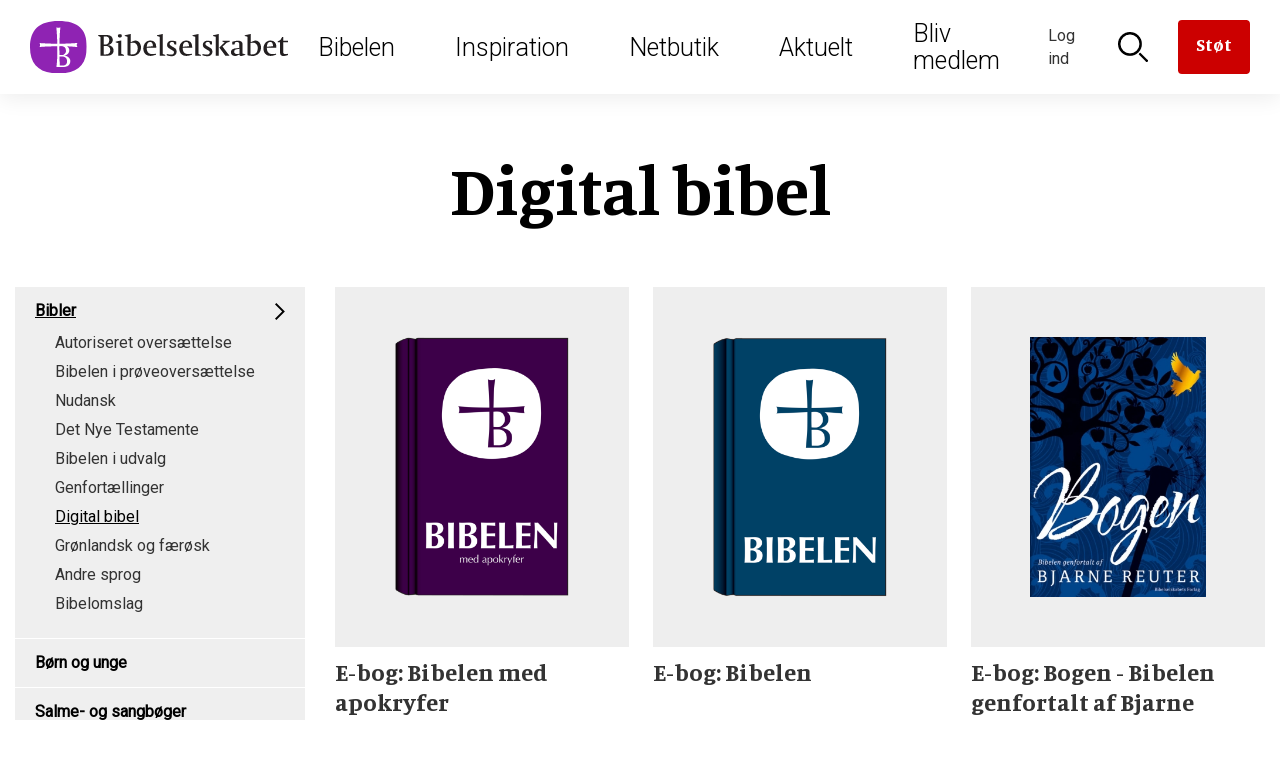

--- FILE ---
content_type: text/html; charset=UTF-8
request_url: https://bibelselskabet.dk/produkter/digital-bibel
body_size: 10519
content:
<!DOCTYPE html>
<html lang="da" dir="ltr" prefix="og: https://ogp.me/ns#">
  <head>
    <meta charset="utf-8" />
<script><!-- The initial config of Consent Mode -->
window.dataLayer = window.dataLayer || [];
function gtag() {
dataLayer.push(arguments);
}
gtag('consent', 'default', {
ad_storage: 'denied',
analytics_storage: 'denied',
wait_for_update: 500,
});
gtag('set', 'ads_data_redaction', true);
</script>
<style>
.ck-editor__editable {
  min-height: 350px;
}
</style>
<!-- Global site tag (gtag.js) - Google Analytics -->
<script async src='https://www.googletagmanager.com/gtag/js?id=UA-4002940-1'></script>
<script type='text/javascript'>
  window.dataLayer = window.dataLayer || [];
function gtag(){dataLayer.push(arguments);}
gtag('js', new Date());
gtag('config', 'UA-4002940-1');</script>
<script src="https://policy.app.cookieinformation.com/uc.js" data-culture="DA" type="text/javascript" data-gcm-enabled="false"></script>
<link rel="canonical" href="https://bibelselskabet.dk/produkter/digital-bibel" />
<meta name="Generator" content="Drupal 10 (https://www.drupal.org); Commerce 2" />
<meta name="MobileOptimized" content="width" />
<meta name="HandheldFriendly" content="true" />
<meta name="viewport" content="width=device-width, initial-scale=1.0" />
<meta name="ankiro" content="noindex, follow" />
<link rel="icon" href="/themes/custom/bibelselskabet/favicon.ico" type="image/vnd.microsoft.icon" />

    <title>Digital bibel | Bibelselskabet</title>
    <link rel="stylesheet" media="all" href="/sites/default/files/css/css_VTSIuf80zYnX6niTb7DSORxefDLimKsC5TSsFgLezUw.css?delta=0&amp;language=da&amp;theme=bibelselskabet&amp;include=eJxFjYEKwjAQQ3-otN-Us0dXva7lsqrz6x2OIYQQXgKRKmo89IDolop1gTHcDOSeBNQrNyVR9Oi6a8o-ByzijvcJ1u4NVj8aBhzFMRZeqz-Jcx1TrHLRHLhz03aePKu-mH4eW8_T9AseuDwE" />
<link rel="stylesheet" media="all" href="/sites/default/files/css/css_D20sx_8OPGOcsdqj4mnXVUsIHpGwgJac6cLtV5Gi47Y.css?delta=1&amp;language=da&amp;theme=bibelselskabet&amp;include=eJxFjYEKwjAQQ3-otN-Us0dXva7lsqrz6x2OIYQQXgKRKmo89IDolop1gTHcDOSeBNQrNyVR9Oi6a8o-ByzijvcJ1u4NVj8aBhzFMRZeqz-Jcx1TrHLRHLhz03aePKu-mH4eW8_T9AseuDwE" />
<link rel="stylesheet" media="all" href="//fonts.googleapis.com/css?family=Manuale:400,400i,700|Roboto:300,400" />
<link rel="stylesheet" media="all" href="/sites/default/files/css/css_2KuWFF6npfzphKu7iVQ4izwOr8KXoxeo4J9oIhgoKt4.css?delta=3&amp;language=da&amp;theme=bibelselskabet&amp;include=eJxFjYEKwjAQQ3-otN-Us0dXva7lsqrz6x2OIYQQXgKRKmo89IDolop1gTHcDOSeBNQrNyVR9Oi6a8o-ByzijvcJ1u4NVj8aBhzFMRZeqz-Jcx1TrHLRHLhz03aePKu-mH4eW8_T9AseuDwE" />
<link rel="stylesheet" media="print" href="/sites/default/files/css/css_1jizwKXFhTUeuNCIS61moCNykCDATtOQPT0E8sMHjpI.css?delta=4&amp;language=da&amp;theme=bibelselskabet&amp;include=eJxFjYEKwjAQQ3-otN-Us0dXva7lsqrz6x2OIYQQXgKRKmo89IDolop1gTHcDOSeBNQrNyVR9Oi6a8o-ByzijvcJ1u4NVj8aBhzFMRZeqz-Jcx1TrHLRHLhz03aePKu-mH4eW8_T9AseuDwE" />

    <script type="application/json" data-drupal-selector="drupal-settings-json">{"path":{"baseUrl":"\/","pathPrefix":"","currentPath":"taxonomy\/term\/256","currentPathIsAdmin":false,"isFront":false,"currentLanguage":"da"},"pluralDelimiter":"\u0003","suppressDeprecationErrors":true,"gtag":{"tagId":"","consentMode":false,"otherIds":[],"events":[],"additionalConfigInfo":[]},"ajaxPageState":{"libraries":"[base64]","theme":"bibelselskabet","theme_token":null},"ajaxTrustedUrl":{"form_action_p_pvdeGsVG5zNF_XLGPTvYSKCf43t8qZYSwcfZl2uzM":true},"gtm":{"tagId":null,"settings":{"data_layer":"dataLayer","include_classes":false,"allowlist_classes":"","blocklist_classes":"","include_environment":false,"environment_id":"","environment_token":""},"tagIds":["GTM-MKXGJT9"]},"commerceGoogleTagManager":{"eventsUrl":"\/commerce_google_tag_manager","dataLayerVariable":"dataLayer"},"iframeResizer":{"advanced":{"targetSelectors":"iframe","override_defaults":false,"options":{"log":false,"heightCalculationMethod":"bodyOffset","widthCalculationMethod":"scroll","autoResize":true,"bodyBackground":"","bodyMargin":"","inPageLinks":false,"interval":32,"maxHeight":-1,"maxWidth":-1,"minHeight":0,"minWidth":0,"resizeFrom":"parent","scrolling":false,"sizeHeight":true,"sizeWidth":false,"tolerance":0}}},"views":{"ajax_path":"\/views\/ajax","ajaxViews":{"views_dom_id:9264a9211b1c85b8a4ed435e37929dca99d3b4569bc3b9763a05a9866c94708e":{"view_name":"products","view_display_id":"block_2","view_args":"256\/256","view_path":"\/taxonomy\/term\/256","view_base_path":null,"view_dom_id":"9264a9211b1c85b8a4ed435e37929dca99d3b4569bc3b9763a05a9866c94708e","pager_element":0}}},"user":{"uid":0,"permissionsHash":"4769ad6735db08b83034280e484241b18bc4f2a6c74a9406ae5e481dcd6fb0f7"}}</script>
<script src="/sites/default/files/js/js_tT0gl-7NwZOgCcEa168ie7emorT1NFWN0ypNoJEjMDk.js?scope=header&amp;delta=0&amp;language=da&amp;theme=bibelselskabet&amp;include=eJx9zFsKQjEMBNANtXZJIS25MTZtIK0PXL1VEbl-CENgTmCyZNKxUjHTTKyWUUfIO4ZypFLtPBPFhl5DsdbICwGbsRJMZGjYkcnTn1_4UuJ1fvsBT3jbYwuyOTYCpyH3NS9dZrgIXQdI356NYBQ31fTS-NH41gf95Vhk"></script>
<script src="/modules/contrib/google_tag/js/gtag.js?t99qzj"></script>
<script src="/modules/contrib/google_tag/js/gtm.js?t99qzj"></script>

  </head>
      <body class="path-taxonomy path-taxonomy-term-256">
            <a href="#main-content" class="visually-hidden focusable skip-link">
        Skip to main content
      </a>
      <noscript><iframe src="https://www.googletagmanager.com/ns.html?id=GTM-MKXGJT9"
                  height="0" width="0" style="display:none;visibility:hidden"></iframe></noscript>

        <div class="dialog-off-canvas-main-canvas" data-off-canvas-main-canvas>
    <div id="page-wrapper">
      <header id="header" class="header" role="banner" aria-label="Site header">
        <div class="region region-header-first">
    <div id="block-bibelselskabet-branding" class="block block-system block-system-branding-block">
  
    
        <a href="/" rel="home" class="site-logo">
      <img src="/themes/custom/bibelselskabet/logo.svg" alt="Forside" />
    </a>
      </div>

  </div>

        <div class="region region-header-second">
    <nav role="navigation" aria-labelledby="block-mainnavigation-menu" id="block-mainnavigation" class="block block-menu navigation menu--main">
            
  <h2 class="visually-hidden" id="block-mainnavigation-menu">Main navigation</h2>
  

        
        <ul class="menu">
                                    <li class="menu-item">
                <a href="/bibelen" target="_self">Bibelen</a>
                <div class="menu-megadrop">
  <div class="menu-megadrop__inner">
    
      <div class="field field--name-field-col1 field--type-entity-reference-revisions field--label-hidden field__items">
              <div class="field__item">  <div class="paragraph paragraph--type--megadrop-menu paragraph--view-mode--default">
          
            <div class="field field--name-field-header-link field--type-link field--label-hidden field__item"><a href="/brugbibelen/bibelenonline/1_Mos/1">Bibelen Online</a></div>
      
      <ul class="field field--name-field-unlimited-links field--type-link field--label-hidden field__items">
              <li class="field__item"><a href="/brugbibelen/bibelenonline/1_Mos/1">Læs i Bibelen</a></li>
              <li class="field__item"><a href="/brugbibelen/sog-i-bibelen">Søg i Bibelen</a></li>
              <li class="field__item"><a href="http://old.bibelselskabet.dk/grobib/web/bibelen.htm">Bibelen på grønlandsk</a></li>
          </ul>
  
      </div>
</div>
              <div class="field__item">  <div class="paragraph paragraph--type--megadrop-menu paragraph--view-mode--default">
          
            <div class="field field--name-field-header-link field--type-link field--label-hidden field__item"><a href="/praediketekst">Prædiketekster</a></div>
      
      <ul class="field field--name-field-unlimited-links field--type-link field--label-hidden field__items">
              <li class="field__item"><a href="/praediketekst">Kommende prædiketekst</a></li>
              <li class="field__item"><a href="/praedikentekster-indevaerende-aar">2026</a></li>
              <li class="field__item"><a href="/praedikentekster-naeste-aar">2027</a></li>
          </ul>
  
      </div>
</div>
          </div>
  
      <div class="field field--name-field-col2 field--type-entity-reference-revisions field--label-hidden field__items">
              <div class="field__item">  <div class="paragraph paragraph--type--megadrop-menu paragraph--view-mode--default">
          
            <div class="field field--name-field-header-link field--type-link field--label-hidden field__item"><a href="/om-bibelen-menu/indhold">Om Bibelen</a></div>
      
      <ul class="field field--name-field-unlimited-links field--type-link field--label-hidden field__items">
              <li class="field__item"><a href="/om-bibelen-menu/indhold">Indhold</a></li>
              <li class="field__item"><a href="/om-bibelen-menu/tilblivelse">Tilblivelse</a></li>
              <li class="field__item"><a href="/om-bibelen-menu/oversaettelser">Oversættelser</a></li>
          </ul>
  
      </div>
</div>
              <div class="field__item">  <div class="paragraph paragraph--type--megadrop-menu paragraph--view-mode--default">
          
            <div class="field field--name-field-header-link field--type-link field--label-hidden field__item"><a href="/bibel2036">Ny autoriseret bibeloversættelse 2036</a></div>
      
      </div>
</div>
              <div class="field__item">  <div class="paragraph paragraph--type--megadrop-menu paragraph--view-mode--default">
          
            <div class="field field--name-field-header-link field--type-link field--label-hidden field__item"><a href="/bibelen2020">Bibelen 2020</a></div>
      
      <ul class="field field--name-field-unlimited-links field--type-link field--label-hidden field__items">
              <li class="field__item"><a href="/udforsk2020">Udforsk Bibelen 2020 i fællesskab</a></li>
          </ul>
  
      </div>
</div>
          </div>
  
      <div class="field field--name-field-col3 field--type-entity-reference-revisions field--label-hidden field__items">
              <div class="field__item">
      <a href="/brugbibelen/bibelenonline/1_Mos/1" title="Læs i Bibelen"  class="paragraph paragraph--type-spot paragraph--view-mode--default paragraph--type-spot--overlay">
      
            <div class="field field--name-field-image field--type-entity-reference field--label-hidden field__item"><article class="media media--type-image media--view-mode-bwcrop290x260">
  
      
            <div class="field field--name-field-image field--type-image field--label-hidden field__item">  <img loading="lazy" src="/sites/default/files/styles/bwcrop290x260/public/2017-10/Bibel%20L%C3%A6sning%201290x650.png?itok=KUAIgFLo" width="290" height="260" alt="Bibel Læsning" class="image-style-bwcrop290x260" />


</div>
      
  </article>
</div>
      
      <div class="overlay">
            <h2>
        Læs i Bibelen
    </h2>
      </div>
    </a>
  </div>
          </div>
  
      <div class="field field--name-field-col4 field--type-entity-reference-revisions field--label-hidden field__items">
              <div class="field__item">
      <a href="/brugbibelen/sog-i-bibelen" title="Søg i Bibelen"  class="paragraph paragraph--type-spot paragraph--view-mode--default paragraph--type-spot--overlay">
      
            <div class="field field--name-field-image field--type-entity-reference field--label-hidden field__item"><article class="media media--type-image media--view-mode-bwcrop290x260">
  
      
            <div class="field field--name-field-image field--type-image field--label-hidden field__item">  <img loading="lazy" src="/sites/default/files/styles/bwcrop290x260/public/2018-01/Mest%20S%C3%B8gte%202017.jpg?itok=m4-ijcXT" width="290" height="260" alt="Mest Søgte 2017" class="image-style-bwcrop290x260" />


</div>
      
  </article>
</div>
      
      <div class="overlay">
            <h2>
        Søg i Bibelen
    </h2>
      </div>
    </a>
  </div>
          </div>
    </div>
</div>
                            </li>
                                <li class="menu-item">
                <a href="/inspiration" target="_self" data-drupal-link-system-path="node/6538">Inspiration</a>
                <div class="menu-megadrop">
  <div class="menu-megadrop__inner">
    
      <div class="field field--name-field-col1 field--type-entity-reference-revisions field--label-hidden field__items">
              <div class="field__item">  <div class="paragraph paragraph--type--megadrop-menu paragraph--view-mode--default">
          
            <div class="field field--name-field-header-link field--type-link field--label-hidden field__item"><a href="/bibelens-personer">Bibelens personer</a></div>
      
      </div>
</div>
              <div class="field__item">  <div class="paragraph paragraph--type--megadrop-menu paragraph--view-mode--default">
          
            <div class="field field--name-field-header-link field--type-link field--label-hidden field__item"><a href="/bibelen-til-hojtiderne">Højtiderne</a></div>
      
      <ul class="field field--name-field-unlimited-links field--type-link field--label-hidden field__items">
              <li class="field__item"><a href="/juleaften-handler-om-jesus-fodsel">Jul</a></li>
              <li class="field__item"><a href="/pasken-er-et-drama-i-fire-akter">Påske</a></li>
              <li class="field__item"><a href="/hoejtider_liste">Se alle højtider</a></li>
          </ul>
  
      </div>
</div>
              <div class="field__item">  <div class="paragraph paragraph--type--megadrop-menu paragraph--view-mode--default">
          
            <div class="field field--name-field-header-link field--type-link field--label-hidden field__item"><a href="/bibliana">Bibliana – tidsskrift om Bibelen</a></div>
      
      </div>
</div>
              <div class="field__item">  <div class="paragraph paragraph--type--megadrop-menu paragraph--view-mode--default">
          
            <div class="field field--name-field-header-link field--type-link field--label-hidden field__item"><a href="/opskrifter">Opskrifter</a></div>
      
      </div>
</div>
              <div class="field__item">  <div class="paragraph paragraph--type--megadrop-menu paragraph--view-mode--default">
          
            <div class="field field--name-field-header-link field--type-link field--label-hidden field__item"><a href="/foredrag">Book et foredrag om Bibelen</a></div>
      
      </div>
</div>
          </div>
  
      <div class="field field--name-field-col2 field--type-entity-reference-revisions field--label-hidden field__items">
              <div class="field__item">  <div class="paragraph paragraph--type--megadrop-menu paragraph--view-mode--default">
          
            <div class="field field--name-field-header-link field--type-link field--label-hidden field__item"><a href="/brevkasse">Brevkassen</a></div>
      
      <ul class="field field--name-field-unlimited-links field--type-link field--label-hidden field__items">
              <li class="field__item"><a href="/spoerg-om-bibelen-temaer">Temaer</a></li>
              <li class="field__item"><a href="/spoerg-om-bibelen-panelet">Panelet</a></li>
          </ul>
  
      </div>
</div>
              <div class="field__item">  <div class="paragraph paragraph--type--megadrop-menu paragraph--view-mode--default">
          
            <div class="field field--name-field-header-link field--type-link field--label-hidden field__item"><a href="/undervisning">Inspiration til undervisningen</a></div>
      
      <ul class="field field--name-field-unlimited-links field--type-link field--label-hidden field__items">
              <li class="field__item"><a href="/undervisning-folkeskolen">Folkeskolen</a></li>
              <li class="field__item"><a href="/undervisning-kirke">Kirken</a></li>
          </ul>
  
      </div>
</div>
              <div class="field__item">  <div class="paragraph paragraph--type--megadrop-menu paragraph--view-mode--default">
          
            <div class="field field--name-field-header-link field--type-link field--label-hidden field__item"><a href="/bibelens-abc">Bibelens ABC</a></div>
      
      </div>
</div>
              <div class="field__item">  <div class="paragraph paragraph--type--megadrop-menu paragraph--view-mode--default">
          
            <div class="field field--name-field-header-link field--type-link field--label-hidden field__item"><a href="/jesus-lignelser">Jesus&#039; lignelser</a></div>
      
      </div>
</div>
          </div>
  
      <div class="field field--name-field-col3 field--type-entity-reference-revisions field--label-hidden field__items">
              <div class="field__item">
      <a href="/bibelens-personer" title="Bibelens personer"  class="paragraph paragraph--type-spot paragraph--view-mode--default paragraph--type-spot--overlay">
      
            <div class="field field--name-field-image field--type-entity-reference field--label-hidden field__item"><article class="media media--type-image media--view-mode-bwcrop290x260">
  
      
            <div class="field field--name-field-image field--type-image field--label-hidden field__item">  <img loading="lazy" src="/sites/default/files/styles/bwcrop290x260/public/2022-01/alexander_ivanov_-_christs_appearance_to_mary_magdalene_after_the_resurrection_-_google_art_project_crop.jpg?itok=JQI7BEXi" width="290" height="260" alt="Jesus. Maleri af Alexander Ivanov, 1835. Kilde: Wikimedia Commons." class="image-style-bwcrop290x260" />


</div>
      
  </article>
</div>
      
      <div class="overlay">
            <h2>
        Bibelens personer
    </h2>
      </div>
    </a>
  </div>
          </div>
  
      <div class="field field--name-field-col4 field--type-entity-reference-revisions field--label-hidden field__items">
              <div class="field__item">
      <a href="/bibelen-til-hojtiderne" title="Bibelen til højtiderne"  class="paragraph paragraph--type-spot paragraph--view-mode--default paragraph--type-spot--overlay">
      
            <div class="field field--name-field-image field--type-entity-reference field--label-hidden field__item"><article class="media media--type-image media--view-mode-bwcrop290x260">
  
      
            <div class="field field--name-field-image field--type-image field--label-hidden field__item">  <img loading="lazy" src="/sites/default/files/styles/bwcrop290x260/public/2017-11/Kors%20H%C3%A5ndhjerte.jpg?itok=IVbsp6hq" width="290" height="260" alt="Kors Håndhjerte" class="image-style-bwcrop290x260" />


</div>
      
  </article>
</div>
      
      <div class="overlay">
            <h2>
        Bibelen til højtiderne
    </h2>
      </div>
    </a>
  </div>
          </div>
    </div>
</div>
                            </li>
                                <li class="menu-item">
                <a href="/Webshop" target="_self" data-drupal-link-system-path="Webshop">Netbutik</a>
                <div class="menu-megadrop">
  <div class="menu-megadrop__inner">
    
      <div class="field field--name-field-col1 field--type-entity-reference-revisions field--label-hidden field__items">
              <div class="field__item">  <div class="paragraph paragraph--type--megadrop-menu paragraph--view-mode--default">
          
            <div class="field field--name-field-header-link field--type-link field--label-hidden field__item"><a href="/produkter/bibler">Bibler</a></div>
      
      <ul class="field field--name-field-unlimited-links field--type-link field--label-hidden field__items">
              <li class="field__item"><a href="/produkter/autoriseret-oversaettelse">Autoriseret oversættelse</a></li>
              <li class="field__item"><a href="/produkter/nudansk">Nudansk oversættelse</a></li>
          </ul>
  
      </div>
</div>
              <div class="field__item">  <div class="paragraph paragraph--type--megadrop-menu paragraph--view-mode--default">
          
            <div class="field field--name-field-header-link field--type-link field--label-hidden field__item"><a href="/produkter/born-og-unge">Børn og unge</a></div>
      
      <ul class="field field--name-field-unlimited-links field--type-link field--label-hidden field__items">
              <li class="field__item"><a href="/produkter/bornebibler">Børnebibler</a></li>
          </ul>
  
      </div>
</div>
              <div class="field__item">  <div class="paragraph paragraph--type--megadrop-menu paragraph--view-mode--default">
          
            <div class="field field--name-field-header-link field--type-link field--label-hidden field__item"><a href="/produkter/smykker-og-gaver">Smykker og gaver</a></div>
      
      <ul class="field field--name-field-unlimited-links field--type-link field--label-hidden field__items">
              <li class="field__item"><a href="/produkter/dabsgaver">Dåbsgaver</a></li>
          </ul>
  
      </div>
</div>
          </div>
  
      <div class="field field--name-field-col2 field--type-entity-reference-revisions field--label-hidden field__items">
              <div class="field__item">  <div class="paragraph paragraph--type--megadrop-menu paragraph--view-mode--default">
          
            <div class="field field--name-field-header-link field--type-link field--label-hidden field__item"><a href="/produkter/undervisningsmaterialer">Undervisning</a></div>
      
      <ul class="field field--name-field-unlimited-links field--type-link field--label-hidden field__items">
              <li class="field__item"><a href="/produkter/konfirmander">Konfirmander</a></li>
              <li class="field__item"><a href="/produkter/indskoling">Indskoling</a></li>
          </ul>
  
      </div>
</div>
              <div class="field__item">  <div class="paragraph paragraph--type--megadrop-menu paragraph--view-mode--default">
          
            <div class="field field--name-field-header-link field--type-link field--label-hidden field__item"><a href="/produkter/salme-og-sangboger">Salmebøger</a></div>
      
      <ul class="field field--name-field-unlimited-links field--type-link field--label-hidden field__items">
              <li class="field__item"><a href="/produkter/kirkesalmeboger">Kirkesalmebøger</a></li>
              <li class="field__item"><a href="/produkter/konfirmandsalmeboger">Konfirmandsalmebøger</a></li>
          </ul>
  
      </div>
</div>
              <div class="field__item">  <div class="paragraph paragraph--type--megadrop-menu paragraph--view-mode--default">
          
            <div class="field field--name-field-header-link field--type-link field--label-hidden field__item"><a href="/produkter/tro-og-eksistens">Tro og eksistens</a></div>
      
      </div>
</div>
          </div>
  
      <div class="field field--name-field-col3 field--type-entity-reference-revisions field--label-hidden field__items">
              <div class="field__item">
      <a href="/seks-nye-udgaver-af-bibelen" title="Seks nye udgaver af Bibelen"  class="paragraph paragraph--type-spot paragraph--view-mode--default paragraph--type-spot--overlay">
      
            <div class="field field--name-field-image field--type-entity-reference field--label-hidden field__item"><article class="media media--type-image media--view-mode-bwcrop290x260">
  
      
            <div class="field field--name-field-image field--type-image field--label-hidden field__item">  <img loading="lazy" src="/sites/default/files/styles/bwcrop290x260/public/2023-04/bibelkollektionen_2023_900x600.png?itok=JiLdMqtJ" width="290" height="260" alt="Ny bibelkollektion 2023" class="image-style-bwcrop290x260" />


</div>
      
  </article>
</div>
      
      <div class="overlay">
            <h2>
        Seks nye udgaver af Bibelen
    </h2>
      </div>
    </a>
  </div>
          </div>
  
      <div class="field field--name-field-col4 field--type-entity-reference-revisions field--label-hidden field__items">
              <div class="field__item">
      <a href="/konfirmation" title="Find gaven til konfirmanden"  class="paragraph paragraph--type-spot paragraph--view-mode--default paragraph--type-spot--overlay">
      
            <div class="field field--name-field-image field--type-entity-reference field--label-hidden field__item"><article class="media media--type-image media--view-mode-bwcrop290x260">
  
      
            <div class="field field--name-field-image field--type-image field--label-hidden field__item">  <img loading="lazy" src="/sites/default/files/styles/bwcrop290x260/public/2017-11/Fem%20til%20konfirmationstalen..jpg?itok=HFlC4bkC" width="290" height="260" alt="Fem gode bibeltekster til konfirmationstalen." class="image-style-bwcrop290x260" />


</div>
      
  </article>
</div>
      
      <div class="overlay">
            <h2>
        Find gaven til konfirmanden
    </h2>
      </div>
    </a>
  </div>
          </div>
    </div>
</div>
                            </li>
                                <li class="menu-item">
                <a href="/aktuelt" target="_self" data-drupal-link-system-path="node/8670">Aktuelt</a>
                <div class="menu-megadrop">
  <div class="menu-megadrop__inner">
    
      <div class="field field--name-field-col1 field--type-entity-reference-revisions field--label-hidden field__items">
              <div class="field__item">  <div class="paragraph paragraph--type--megadrop-menu paragraph--view-mode--default">
          
            <div class="field field--name-field-header-link field--type-link field--label-hidden field__item"><a href="/nyheder">Nyheder</a></div>
      
      </div>
</div>
              <div class="field__item">  <div class="paragraph paragraph--type--megadrop-menu paragraph--view-mode--default">
          
            <div class="field field--name-field-header-link field--type-link field--label-hidden field__item"><a href="/podcast">Podcast om bibeloversættelse</a></div>
      
      </div>
</div>
              <div class="field__item">  <div class="paragraph paragraph--type--megadrop-menu paragraph--view-mode--default">
          
            <div class="field field--name-field-header-link field--type-link field--label-hidden field__item"><a href="/nyheder/nyhedsbrev">Tilmeld nyhedsbreve</a></div>
      
      </div>
</div>
              <div class="field__item">  <div class="paragraph paragraph--type--megadrop-menu paragraph--view-mode--default">
          
            <div class="field field--name-field-header-link field--type-link field--label-hidden field__item"><a href="/arrangementer">Arrangementer</a></div>
      
      </div>
</div>
              <div class="field__item">  <div class="paragraph paragraph--type--megadrop-menu paragraph--view-mode--default">
          
            <div class="field field--name-field-header-link field--type-link field--label-hidden field__item"><a href="/nyt-fra-forlaget">Nyt fra forlaget</a></div>
      
      </div>
</div>
              <div class="field__item">  <div class="paragraph paragraph--type--megadrop-menu paragraph--view-mode--default">
          
            <div class="field field--name-field-header-link field--type-link field--label-hidden field__item"><a href="/bibel2036">Ny autoriseret bibeloversættelse 2036</a></div>
      
      </div>
</div>
          </div>
  
      <div class="field field--name-field-col2 field--type-entity-reference-revisions field--label-hidden field__items">
              <div class="field__item">  <div class="paragraph paragraph--type--megadrop-menu paragraph--view-mode--default">
          
            <div class="field field--name-field-header-link field--type-link field--label-hidden field__item"><a href="/bibelen_og_verden">Bibelen og Verden</a></div>
      
      <ul class="field field--name-field-unlimited-links field--type-link field--label-hidden field__items">
              <li class="field__item"><a href="/bibelen_og_verden">Læs magasinet</a></li>
              <li class="field__item"><a href="/bestil-bibelen-og-verden-i-dag">Få magasinet tilsendt</a></li>
          </ul>
  
      </div>
</div>
              <div class="field__item">  <div class="paragraph paragraph--type--megadrop-menu paragraph--view-mode--default">
          
            <div class="field field--name-field-header-link field--type-link field--label-hidden field__item"><a href="/bestilbibellaeseplanen">Bibellæseplanen </a></div>
      
      <ul class="field field--name-field-unlimited-links field--type-link field--label-hidden field__items">
              <li class="field__item"><a href="/bestilbibellaeseplanen">Få Bibellæseplanen tilsendt</a></li>
              <li class="field__item"><a href="/download-bibellaeseplanen">Download Bibellæseplanen</a></li>
          </ul>
  
      </div>
</div>
              <div class="field__item">  <div class="paragraph paragraph--type--megadrop-menu paragraph--view-mode--default">
          
            <div class="field field--name-field-header-link field--type-link field--label-hidden field__item"><a href="/bibliana">Bibliana – tidsskrift om Bibelen</a></div>
      
      </div>
</div>
          </div>
  
      <div class="field field--name-field-col3 field--type-entity-reference-revisions field--label-hidden field__items">
              <div class="field__item">
      <a href="/nyheder" title="Nyheder"  class="paragraph paragraph--type-spot paragraph--view-mode--default paragraph--type-spot--overlay">
      
            <div class="field field--name-field-image field--type-entity-reference field--label-hidden field__item"><article class="media media--type-image media--view-mode-bwcrop290x260">
  
      
            <div class="field field--name-field-image field--type-image field--label-hidden field__item">  <img loading="lazy" src="/sites/default/files/styles/bwcrop290x260/public/2019-02/bodil_jorgensen-les_kaner.jpg?itok=DvMsm0DZ" width="290" height="260" alt="&quot;Vi har godt af ind imellem at føle os forladte, for midt i forladtheden er Gud der,&quot; siger skuespiller Bodil Jørgensen. Foto: Les Kaner." class="image-style-bwcrop290x260" />


</div>
      
  </article>
</div>
      
      <div class="overlay">
            <h2>
        Nyheder
    </h2>
      </div>
    </a>
  </div>
          </div>
  
      <div class="field field--name-field-col4 field--type-entity-reference-revisions field--label-hidden field__items">
              <div class="field__item">
      <a href="/bibel2036" title="Ny autoriseret bibeloversættelse 2036"  class="paragraph paragraph--type-spot paragraph--view-mode--default paragraph--type-spot--overlay">
      
            <div class="field field--name-field-image field--type-entity-reference field--label-hidden field__item"><article class="media media--type-image media--view-mode-bwcrop290x260">
  
      
            <div class="field field--name-field-image field--type-image field--label-hidden field__item">  <img loading="lazy" src="/sites/default/files/styles/bwcrop290x260/public/2023-04/ny_bibel_3.jpg?itok=O8GpAJTl" width="290" height="260" alt="Bibel" class="image-style-bwcrop290x260" />


</div>
      
  </article>
</div>
      
      <div class="overlay">
            <h2>
        Ny autoriseret bibeloversættelse 2036
    </h2>
      </div>
    </a>
  </div>
              <div class="field__item">  <div class="paragraph paragraph--type--megadrop-menu paragraph--view-mode--default">
          
      </div>
</div>
          </div>
    </div>
</div>
                            </li>
                                <li class="menu-item">
                <a href="/medlem" target="_self" data-drupal-link-system-path="node/9609">Bliv medlem</a>
                                            </li>
            </ul>
        


  </nav>

  </div>

        <div class="region region-header-third">
    <div id="block-bibelselskabetheader" class="block block-bibelselskabet-header block-bibelselskabet-header-block">
  
    
      <ul>
     <li class="item__login"><a href="#header-toggle--login">
          <span class="icon icon--login" ></span>
          <span class="text">Log ind</span>
                  </a>
        <div id="header-toggle--login"><div class="header-popdown"><form class="user-login-form" data-drupal-selector="user-login-form" action="/produkter/digital-bibel" method="post" id="user-login-form" accept-charset="UTF-8">
  <h2>Min profil</h2><div class="js-form-item form-item js-form-type-textfield form-type-textfield js-form-item-name form-item-name">
      <label for="edit-name" class="js-form-required form-required">E-mail</label>
        <input autocorrect="none" autocapitalize="none" spellcheck="false" autofocus="autofocus" autocomplete="username" data-drupal-selector="edit-name" aria-describedby="edit-name--description" type="text" id="edit-name" name="name" value="" size="60" maxlength="60" class="form-text required" required="required" aria-required="true" />

            <div id="edit-name--description" class="description">
       
    </div>
  </div>
<div class="js-form-item form-item js-form-type-password form-type-password js-form-item-pass form-item-pass">
      <label for="edit-pass" class="js-form-required form-required">Adgangskode</label>
        <input autocomplete="current-password" data-drupal-selector="edit-pass" type="password" id="edit-pass" name="pass" size="60" maxlength="128" class="form-text required" required="required" aria-required="true" />

        </div>
<input autocomplete="off" data-drupal-selector="form-lvcsnakxkof5-uunqg4hetvnma1rosimgnryixjlajm" type="hidden" name="form_build_id" value="form-lVcsNAkXKoF5-UuNqG4HETvNMA1RoSiMgNrYIXjLAjM" />
<input data-drupal-selector="edit-user-login-form" type="hidden" name="form_id" value="user_login_form" />
<div data-drupal-selector="edit-actions" class="form-actions js-form-wrapper form-wrapper" id="edit-actions"><input data-drupal-selector="edit-submit" type="submit" id="edit-submit" name="op" value="Log ind" class="button js-form-submit form-submit" />
<div class="links"><div class="link"><a href="/user/password">Glemt adgangskode?</a></div></div></div>

</form>
<div class="create"><div class="create__inner"></div>
</div>
</div></div></li>
      <li class="item__login2"><a href="#header-toggle--login2">
          <span class="icon icon--login2" ></span>
          <span class="text">Log ind</span>
                  </a>
        <div id="header-toggle--login2"><div class="header-popdown"><form class="user-login-form" data-drupal-selector="user-login-form-2" action="/produkter/digital-bibel" method="post" id="user-login-form--2" accept-charset="UTF-8">
  <h2>Min profil</h2><div class="js-form-item form-item js-form-type-textfield form-type-textfield js-form-item-name form-item-name">
      <label for="edit-name--2" class="js-form-required form-required">E-mail</label>
        <input autocorrect="none" autocapitalize="none" spellcheck="false" autofocus="autofocus" autocomplete="username" data-drupal-selector="edit-name" aria-describedby="edit-name--2--description" type="text" id="edit-name--2" name="name" value="" size="60" maxlength="60" class="form-text required" required="required" aria-required="true" />

            <div id="edit-name--2--description" class="description">
       
    </div>
  </div>
<div class="js-form-item form-item js-form-type-password form-type-password js-form-item-pass form-item-pass">
      <label for="edit-pass--2" class="js-form-required form-required">Adgangskode</label>
        <input autocomplete="current-password" data-drupal-selector="edit-pass" type="password" id="edit-pass--2" name="pass" size="60" maxlength="128" class="form-text required" required="required" aria-required="true" />

        </div>
<input autocomplete="off" data-drupal-selector="form-tufh6uh9p79scsu3erdz34ymi3vy31vikyu9mwamxga" type="hidden" name="form_build_id" value="form-tUFh6UH9P79scSU3erdz34YmI3vY31vIKYu9MWAMXGA" />
<input data-drupal-selector="edit-user-login-form-2" type="hidden" name="form_id" value="user_login_form" />
<div data-drupal-selector="edit-actions" class="form-actions js-form-wrapper form-wrapper" id="edit-actions--2"><input data-drupal-selector="edit-submit" type="submit" id="edit-submit--2" name="op" value="Log ind" class="button js-form-submit form-submit" />
<div class="links"><div class="link"><a href="/user/password">Glemt adgangskode?</a></div></div></div>

</form>
<div class="create"><div class="create__inner"></div>
</div>
</div></div></li>
      <li class="item__search"><a class="search" href="/sog"><span class="icon icon--search"></span></a></li>
      <li class="item__donate"><a href="/stoet">Støt</a></li>
      <li class="item__mobiletoggle">
      <a href="#header-toggle--mobilemenu"><span>Menu</span></a>
      <div id="header-toggle--mobilemenu">
        <nav class="mobilemenu">
          <div class="mobilemenu__breadcrumb">
          </div>
          <div class="mobilemenu__wrap">
                        <ul data-menu="main" class="mobilemenu__level mobilemenu__level--current">
            </ul>
          </div>
        </nav>
      </div>
    </li>
  </ul>
  </div>

  </div>

    </header>
        <main id="main" role="main">
      <a id="main-content" tabindex="-1"></a>
        <div class="region region-content">
    <div data-drupal-messages-fallback class="hidden"></div>
<div class="layout--2col-25-27">
  
  <div class="layout--2col-25-75__contained">
    <div class="block-region-contained"><div class="block block-bibel-products block-product-category-header-block">
  
    
      <h1>Digital bibel</h1>
  </div>
</div>
    <div class="cols cols--2-25-75">
      <div class="col">
        <div class="block-region-left"><nav role="navigation" aria-labelledby="-menu" class="block block-menu navigation menu--product-menu">
            
  <h2 class="visually-hidden" id="-menu">Product Menu</h2>
  

        
        <ul class="menu">
                                    <li class="menu-item menu-item--expanded menu-item--active-trail">
                <a href="/produkter/bibler" title="Bibler" data-drupal-link-system-path="taxonomy/term/233">Bibler</a>
                                                                <ul class="menu">
                                        <li class="menu-item">
                <a href="/produkter/autoriseret-oversaettelse" title="Autoriseret oversættelse" data-drupal-link-system-path="taxonomy/term/234">Autoriseret oversættelse</a>
                                            </li>
                                <li class="menu-item">
                <a href="/produkter/bibelen-i-proeveoversaettelse" title="Bibelen i prøveoversættelse" data-drupal-link-system-path="taxonomy/term/370">Bibelen i prøveoversættelse</a>
                                            </li>
                                <li class="menu-item">
                <a href="/produkter/nudansk" title="Nudansk" data-drupal-link-system-path="taxonomy/term/252">Nudansk</a>
                                            </li>
                                <li class="menu-item">
                <a href="/produkter/det-nye-testamente" title="Det Nye Testamente" data-drupal-link-system-path="taxonomy/term/253">Det Nye Testamente</a>
                                            </li>
                                <li class="menu-item">
                <a href="/produkter/bibelen-i-udvalg" title="Bibelen i udvalg" data-drupal-link-system-path="taxonomy/term/254">Bibelen i udvalg</a>
                                            </li>
                                <li class="menu-item">
                <a href="/produkter/genfortaellinger" title="Genfortællinger" data-drupal-link-system-path="taxonomy/term/255">Genfortællinger</a>
                                            </li>
                                <li class="menu-item menu-item--active-trail">
                <a href="/produkter/digital-bibel" title="Digital bibel" data-drupal-link-system-path="taxonomy/term/256" class="is-active" aria-current="page">Digital bibel</a>
                                            </li>
                                <li class="menu-item">
                <a href="/produkter/gronlandsk-og-faerosk" title="Grønlandsk og færøsk" data-drupal-link-system-path="taxonomy/term/257">Grønlandsk og færøsk</a>
                                            </li>
                                <li class="menu-item menu-item--collapsed">
                <a href="/produkter/andre-sprog" title="Andre sprog" data-drupal-link-system-path="taxonomy/term/258">Andre sprog</a>
                                            </li>
                                <li class="menu-item">
                <a href="/produkter/bibelomslag" title="Bibelomslag" data-drupal-link-system-path="taxonomy/term/259">Bibelomslag</a>
                                            </li>
            </ul>
        
                            </li>
                                <li class="menu-item menu-item--collapsed">
                <a href="/produkter/born-og-unge" title="Børn og unge">Børn og unge</a>
                                            </li>
                                <li class="menu-item menu-item--collapsed">
                <a href="/produkter/salme-og-sangboger" title="Salme- og sangbøger">Salme- og sangbøger</a>
                                            </li>
                                <li class="menu-item menu-item--collapsed">
                <a href="/produkter/undervisningsmaterialer" title="Undervisningsmaterialer" data-drupal-link-system-path="taxonomy/term/251">Undervisningsmaterialer</a>
                                            </li>
                                <li class="menu-item menu-item--collapsed">
                <a href="/produkter/studieboger" title="Studiebøger">Studiebøger</a>
                                            </li>
                                <li class="menu-item menu-item--collapsed">
                <a href="/produkter/tro-og-eksistens" title="Tro og eksistens" data-drupal-link-system-path="taxonomy/term/250">Tro og eksistens</a>
                                            </li>
                                <li class="menu-item menu-item--collapsed">
                <a href="/produkter/til-gudstjenesten" title="Til gudstjenesten" data-drupal-link-system-path="taxonomy/term/244">Til gudstjenesten</a>
                                            </li>
                                <li class="menu-item menu-item--collapsed">
                <a href="/produkter/skonlitteratur-og-biografier" title="Skønlitteratur og biografier">Skønlitteratur og biografier</a>
                                            </li>
                                <li class="menu-item menu-item--collapsed">
                <a href="/produkter/kunst-og-kultur" title="Kunst og kultur" data-drupal-link-system-path="taxonomy/term/243">Kunst og kultur</a>
                                            </li>
                                <li class="menu-item menu-item--collapsed">
                <a href="/produkter/historie-og-samfund" title="Historie og samfund" data-drupal-link-system-path="taxonomy/term/242">Historie og samfund</a>
                                            </li>
                                <li class="menu-item menu-item--collapsed">
                <a href="/produkter/smykker-og-gaver" title="Smykker og gaver" data-drupal-link-system-path="taxonomy/term/248">Smykker og gaver</a>
                                            </li>
                                <li class="menu-item menu-item--collapsed">
                <a href="/produkter/plakater-og-kort" title="Plakater og kort" data-drupal-link-system-path="taxonomy/term/245">Plakater og kort</a>
                                            </li>
                                <li class="menu-item menu-item--collapsed">
                <a href="/produkter/foldere-og-tidsskrifter" title="Foldere og tidsskrifter" data-drupal-link-system-path="taxonomy/term/241">Foldere og tidsskrifter</a>
                                            </li>
                                <li class="menu-item menu-item--collapsed">
                <a href="/produkter/digitalt" title="Digitalt" data-drupal-link-system-path="taxonomy/term/240">Digitalt</a>
                                            </li>
                                <li class="menu-item">
                <a href="/produkter/udsalg" title="Udsalg" data-drupal-link-system-path="taxonomy/term/368">Udsalg</a>
                                            </li>
            </ul>
        


  </nav>
</div>
      </div>
      <div class="col">
        <div class="block-region-right"><div class="views-element-container block block-views block-views-blockproducts-block-2">
  
    
      <div><div class="view view-products view-id-products view-display-id-block_2 js-view-dom-id-9264a9211b1c85b8a4ed435e37929dca99d3b4569bc3b9763a05a9866c94708e">
  
    
      
      <div class="view-content">
      <div data-drupal-views-infinite-scroll-content-wrapper class="views-infinite-scroll-content-wrapper clearfix">        <div class="views-row">
        <a href="/webshop/e-bog-bibelen-med-apokryfer" title="E-bog: Bibelen med apokryfer" class="product--view-mode-row">
    <div class="field field--name-field-image">
        
      <div class="field field--name-field-images field--type-entity-reference field--label-hidden field__items">
              <div class="field__item"><article class="media media--type-image media--view-mode-product-thumbnail">
  
      
            <div class="field field--name-field-image field--type-image field--label-hidden field__item">  <img loading="lazy" src="/sites/default/files/styles/scale300w/public/2018-05/800x1200_bibelen-med-apokryfer.png?itok=h2W_HKnm" width="300" height="450" alt="E-bog: Bibelen med apokryfer" class="image-style-scale300w" />


</div>
      
  </article>
</div>
          </div>
  
            </div>
    <div>
        <h2>E-bog: Bibelen med apokryfer</h2>
        
                    <span class="no-promotion">
            <div class="product--variation-field--variation_price__357 field field--name-price field--type-commerce-price field--label-hidden field__item">179,95</div>
      </span>
            </div>
</a>

    </div>
        <div class="views-row">
        <a href="/webshop/e-bog-bibelen" title="E-bog: Bibelen" class="product--view-mode-row">
    <div class="field field--name-field-image">
        
      <div class="field field--name-field-images field--type-entity-reference field--label-hidden field__items">
              <div class="field__item"><article class="media media--type-image media--view-mode-product-thumbnail">
  
      
            <div class="field field--name-field-image field--type-image field--label-hidden field__item">  <img loading="lazy" src="/sites/default/files/styles/scale300w/public/2018-05/800x1200_bibelen.png?itok=D9t89ims" width="300" height="450" alt="E-bog: Bibelen." class="image-style-scale300w" />


</div>
      
  </article>
</div>
          </div>
  
            </div>
    <div>
        <h2>E-bog: Bibelen</h2>
        
                    <span class="no-promotion">
            <div class="product--variation-field--variation_price__358 field field--name-price field--type-commerce-price field--label-hidden field__item">179,95</div>
      </span>
            </div>
</a>

    </div>
        <div class="views-row">
        <a href="/webshop/e-bog-bogen-bibelen-genfortalt-af-bjarne-reuter" title="E-bog: Bogen - Bibelen genfortalt af Bjarne Reuter" class="product--view-mode-row">
    <div class="field field--name-field-image">
        
      <div class="field field--name-field-images field--type-entity-reference field--label-hidden field__items">
              <div class="field__item"><article class="media media--type-image media--view-mode-product-thumbnail">
  
      
            <div class="field field--name-field-image field--type-image field--label-hidden field__item">  <img loading="lazy" src="/sites/default/files/styles/scale300w/public/2018-03/bogen_webshop.jpg?itok=ujXpQzZe" width="300" height="444" alt="bogen" class="image-style-scale300w" />


</div>
      
  </article>
</div>
          </div>
  
            </div>
    <div>
        <h2>E-bog: Bogen - Bibelen genfortalt af Bjarne Reuter</h2>
        
                    <span class="no-promotion">
            <div class="product--variation-field--variation_price__361 field field--name-price field--type-commerce-price field--label-hidden field__item">119,95</div>
      </span>
            </div>
</a>

    </div>
        <div class="views-row">
        <a href="/webshop/e-bog-nytestamentlige-apokryfer" title="E-bog: Nytestamentlige Apokryfer" class="product--view-mode-row">
    <div class="field field--name-field-image">
        
      <div class="field field--name-field-images field--type-entity-reference field--label-hidden field__items">
              <div class="field__item"><article class="media media--type-image media--view-mode-product-thumbnail">
  
      
            <div class="field field--name-field-image field--type-image field--label-hidden field__item">  <img loading="lazy" src="/sites/default/files/styles/scale300w/public/2018-05/nytestamentlige_apokryfer.jpg?itok=6R3mGBHV" width="300" height="435" alt="E-bog: Ny-testamentlige Apokryfer" class="image-style-scale300w" />


</div>
      
  </article>
</div>
          </div>
  
            </div>
    <div>
        <h2>E-bog: Nytestamentlige Apokryfer</h2>
        
                    <span class="no-promotion">
            <div class="product--variation-field--variation_price__365 field field--name-price field--type-commerce-price field--label-hidden field__item">179,95</div>
      </span>
            </div>
</a>

    </div>
        <div class="views-row">
        <a href="/webshop/bibelen-i-logos-bible-software" title="Bibelen i Logos Bible Software" class="product--view-mode-row">
    <div class="field field--name-field-image">
        
      <div class="field field--name-field-images field--type-entity-reference field--label-hidden field__items">
              <div class="field__item"><article class="media media--type-image media--view-mode-product-thumbnail">
  
      
            <div class="field field--name-field-image field--type-image field--label-hidden field__item">  <img loading="lazy" src="/sites/default/files/styles/scale300w/public/2018-02/bibelen_mellem_hb_webshop.jpg?itok=mI9bcrG_" width="300" height="438" alt="bibelen HB" class="image-style-scale300w" />


</div>
      
  </article>
</div>
          </div>
  
            </div>
    <div>
        <h2>Bibelen i Logos Bible Software</h2>
        
                    <span class="no-promotion">
            <div class="product--variation-field--variation_price__389 field field--name-price field--type-commerce-price field--label-hidden field__item">170,00</div>
      </span>
            </div>
</a>

    </div>
        <div class="views-row">
        <a href="/webshop/e-bog-det-er-din-egen-skyld" title="E-bog: Det er din egen skyld" class="product--view-mode-row">
    <div class="field field--name-field-image">
        
      <div class="field field--name-field-images field--type-entity-reference field--label-hidden field__items">
              <div class="field__item"><article class="media media--type-image media--view-mode-product-thumbnail">
  
      
            <div class="field field--name-field-image field--type-image field--label-hidden field__item">  <img loading="lazy" src="/sites/default/files/styles/scale300w/public/2018-05/det_er_din_egen_skyld.jpg?itok=LPwOk_Kl" width="300" height="420" alt="Det er din egen skyld" class="image-style-scale300w" />


</div>
      
  </article>
</div>
          </div>
  
            </div>
    <div>
        <h2>E-bog: Det er din egen skyld</h2>
        
                    <span class="no-promotion">
            <div class="product--variation-field--variation_price__404 field field--name-price field--type-commerce-price field--label-hidden field__item">149,95</div>
      </span>
            </div>
</a>

    </div>
        <div class="views-row">
        <a href="/webshop/lydbog-bibelens-stoerste-fortaellinger" title="Lydbog: Bibelens største fortællinger" class="product--view-mode-row">
    <div class="field field--name-field-image">
        
      <div class="field field--name-field-images field--type-entity-reference field--label-hidden field__items">
              <div class="field__item"><article class="media media--type-image media--view-mode-product-thumbnail">
  
      
            <div class="field field--name-field-image field--type-image field--label-hidden field__item">  <img loading="lazy" src="/sites/default/files/styles/scale300w/public/2018-05/lydbog_-_bibelens_storste_fortaellinger.jpg?itok=VlQXSexV" width="300" height="433" alt="Lydbog: Bibelens største fortællinger" class="image-style-scale300w" />


</div>
      
  </article>
</div>
          </div>
  
            </div>
    <div>
        <h2>Lydbog: Bibelens største fortællinger</h2>
        
                    <span class="no-promotion">
            <div class="product--variation-field--variation_price__571 field field--name-price field--type-commerce-price field--label-hidden field__item">159,95</div>
      </span>
            </div>
</a>

    </div>
        <div class="views-row">
        <a href="/webshop/lydbog-det-nye-testamente-0" title="Lydbog: Det Nye Testamente" class="product--view-mode-row">
    <div class="field field--name-field-image">
        
      <div class="field field--name-field-images field--type-entity-reference field--label-hidden field__items">
              <div class="field__item"><article class="media media--type-image media--view-mode-product-thumbnail">
  
      
            <div class="field field--name-field-image field--type-image field--label-hidden field__item">  <img loading="lazy" src="/sites/default/files/styles/scale300w/public/2018-05/lydbog_-_det_nye_testamente.jpg?itok=ofEHKOQS" width="300" height="430" alt="Lydbog: Det Nye Testamente" class="image-style-scale300w" />


</div>
      
  </article>
</div>
          </div>
  
            </div>
    <div>
        <h2>Lydbog: Det Nye Testamente</h2>
        
                    <span class="no-promotion">
            <div class="product--variation-field--variation_price__577 field field--name-price field--type-commerce-price field--label-hidden field__item">199,95</div>
      </span>
            </div>
</a>

    </div>
        <div class="views-row">
        <a href="/webshop/lydbog-foerste-mosebog" title="Lydbog: Første Mosebog" class="product--view-mode-row">
    <div class="field field--name-field-image">
        
      <div class="field field--name-field-images field--type-entity-reference field--label-hidden field__items">
              <div class="field__item"><article class="media media--type-image media--view-mode-product-thumbnail">
  
      
            <div class="field field--name-field-image field--type-image field--label-hidden field__item">  <img loading="lazy" src="/sites/default/files/styles/scale300w/public/2019-11/foerstemosebog_lydbog.jpg?itok=Fyhbkad-" width="300" height="450" alt="Lydbog: Første Mosebog" class="image-style-scale300w" />


</div>
      
  </article>
</div>
          </div>
  
            </div>
    <div>
        <h2>Lydbog: Første Mosebog</h2>
        
                    <span class="no-promotion">
            <div class="product--variation-field--variation_price__635 field field--name-price field--type-commerce-price field--label-hidden field__item">29,95</div>
      </span>
            </div>
</a>

    </div>
        <div class="views-row">
        <a href="/webshop/lydbog-matthaeusevangeliet" title="Lydbog: Matthæusevangeliet" class="product--view-mode-row">
    <div class="field field--name-field-image">
        
      <div class="field field--name-field-images field--type-entity-reference field--label-hidden field__items">
              <div class="field__item"><article class="media media--type-image media--view-mode-product-thumbnail">
  
      
            <div class="field field--name-field-image field--type-image field--label-hidden field__item">  <img loading="lazy" src="/sites/default/files/styles/scale300w/public/2019-11/matthaeusevangeliet_lydbog.jpg?itok=X5OJXiVp" width="300" height="450" alt="Lydbog: Matthæusevangeliet" class="image-style-scale300w" />


</div>
      
  </article>
</div>
          </div>
  
            </div>
    <div>
        <h2>Lydbog: Matthæusevangeliet</h2>
        
                    <span class="no-promotion">
            <div class="product--variation-field--variation_price__637 field field--name-price field--type-commerce-price field--label-hidden field__item">29,95</div>
      </span>
            </div>
</a>

    </div>
        <div class="views-row">
        <a href="/webshop/lydbog-et-barn-er-foedt" title="Lydbog: Et barn er født" class="product--view-mode-row">
    <div class="field field--name-field-image">
        
      <div class="field field--name-field-images field--type-entity-reference field--label-hidden field__items">
              <div class="field__item"><article class="media media--type-image media--view-mode-product-thumbnail">
  
      
            <div class="field field--name-field-image field--type-image field--label-hidden field__item">  <img loading="lazy" src="/sites/default/files/styles/scale300w/public/2019-12/et-barn-er-fodt-final.jpg?itok=rRZVSprB" width="300" height="450" alt="Et barn er født - lydbog" class="image-style-scale300w" />


</div>
      
  </article>
</div>
          </div>
  
            </div>
    <div>
        <h2>Lydbog: Et barn er født</h2>
        
                    <span class="no-promotion">
            <div class="product--variation-field--variation_price__646 field field--name-price field--type-commerce-price field--label-hidden field__item">12,00</div>
      </span>
            </div>
</a>

    </div>
        <div class="views-row">
        <a href="/webshop/lydbog-det-gamle-testamente-fra-bibelen-2020" title="Lydbog: Det Gamle Testamente fra Bibelen 2020" class="product--view-mode-row">
    <div class="field field--name-field-image">
        
      <div class="field field--name-field-images field--type-entity-reference field--label-hidden field__items">
              <div class="field__item"><article class="media media--type-image media--view-mode-product-thumbnail">
  
      
            <div class="field field--name-field-image field--type-image field--label-hidden field__item">  <img loading="lazy" src="/sites/default/files/styles/scale300w/public/2020-03/det_gamle_testamente_2020_digitalbog.jpg?itok=78v-H9cY" width="300" height="450" alt="Det Gamle Testamente fra Bibelen 2020, digital udgave" class="image-style-scale300w" />


</div>
      
  </article>
</div>
          </div>
  
            </div>
    <div>
        <h2>Lydbog: Det Gamle Testamente fra Bibelen 2020</h2>
        
                    <span class="no-promotion">
            <div class="product--variation-field--variation_price__670 field field--name-price field--type-commerce-price field--label-hidden field__item">249,95</div>
      </span>
            </div>
</a>

    </div>
</div>

    </div>
  
      
<ul class="js-pager__items pager" data-drupal-views-infinite-scroll-pager>
  <li class="pager__item">
    <a class="button" href="?page=1" title="Load more items" rel="next">Vis flere produkter</a>
  </li>
</ul>

          </div>
</div>

  </div>
</div>
      </div>
    </div>
    
  </div>
  
</div>

  </div>

    </main>
        <div class="prefooter">
      
    </div>
    <footer class="footer" id="footer">
      <div class="footer__row">
        <div class="footer__inner">
          <div class="region region-footer-logo">
            <div class="footer__logo"></div>
          </div>
            <div class="region region-footer-cols-first">
    <nav role="navigation" aria-labelledby="block-sidefod-menu" id="block-sidefod" class="block block-menu navigation menu--footer">
            
  <h2 class="visually-hidden" id="block-sidefod-menu">Sidefod</h2>
  

        
        <ul class="menu">
                                    <li class="menu-item menu-item--expanded">
                <a href="/om-bibelselskabet-menu/hvad-er-bibelselskabet" target="_self" rel="" title="Læs om Bibelskabet" data-drupal-link-system-path="node/4174">Om Bibelselskabet</a>
                                                                <ul class="menu">
                                        <li class="menu-item">
                <a href="/om-bibelselskabet-menu/hvad-er-bibelselskabet" target="_self" rel="" title="Hvem er Bibelselskabet?" data-drupal-link-system-path="node/4174">Hvem er vi?</a>
                                            </li>
                                <li class="menu-item">
                <a href="/om-bibelselskabet-menu/kontakt" target="_self" rel="" title="Kontakt" data-drupal-link-system-path="node/4201">Kontakt</a>
                                            </li>
                                <li class="menu-item">
                <a href="/om-bibelselskabet-menu/medarbejdere" target="_self" rel="" title="Medarbejdere" data-drupal-link-system-path="node/4194">Medarbejdere</a>
                                            </li>
                                <li class="menu-item">
                <a href="/om-bibelselskabet-menu/handels-og-donationsbetingelser" target="_self" title="Handelsbetingelser" data-drupal-link-system-path="node/6531">Handelsbetingelser</a>
                                            </li>
                                <li class="menu-item">
                <a href="/om-bibelselskabet-menu/bibelselskabets-persondatapolitik" target="_self" title="Persondatapolitik" data-drupal-link-system-path="node/8617">Persondatapolitik</a>
                                            </li>
                                <li class="menu-item">
                <a href="/medlem" target="_self" data-drupal-link-system-path="node/9609">Bliv medlem</a>
                                            </li>
                                <li class="menu-item">
                <a href="/presse" target="_self" data-drupal-link-system-path="node/4204">Presse</a>
                                            </li>
                                <li class="menu-item">
                <a href="/fortrydelsesret" data-drupal-link-system-path="node/10304">Fortrydelsesret</a>
                                            </li>
            </ul>
        
                            </li>
            </ul>
        


  </nav>

  </div>

            <div class="region region-footer-cols-second">
    <div id="block-mailchimpsignup" class="block block-bibelselskabet-settings block-bibelselskabet-mailchimp-signup-block">
  
      <h2>Tilmeldinger</h2>
    
      <!-- Begin Mailchimp Signup Form -->

<div id="mc_embed_signup">
        <form action="https://bibelselskabet.us15.list-manage.com/subscribe/post?u=3f5924d22820abc48b38a0287&amp;id=74d6e3422a"
          method="post" id="mc-embedded-subscribe-form" name="mc-embedded-subscribe-form" class="validate"
          target="_blank" novalidate>
        <div id="mc_embed_signup_scroll">

            <div class="mc-field-group input-group">
                <ul>
                    <li><input type="checkbox" value="1" name="group[5111][1]" id="mce-group[5111]-5111-0"><label
                                for="mce-group[5111]-5111-0">Nyhedsbrev</label></li>
                    <li><input type="checkbox" value="2" name="group[5111][2]" id="mce-group[5111]-5111-1"><label
                                for="mce-group[5111]-5111-1">Dagens vers</label></li>
                    <li><input type="checkbox" value="4" name="group[5111][4]" id="mce-group[5111]-5111-2"><label
                                for="mce-group[5111]-5111-2">Prædiketeksten</label></li>
                    <li><input type="checkbox" value="64" name="group[5111][64]" id="mce-group[5111]-5111-6"><label
                                for="mce-group[5111]-5111-6">Globalt bibelarbejde</label></li>
                    <li><input type="checkbox" value="8" name="group[5111][8]" id="mce-group[5111]-5111-3"><label
                                for="mce-group[5111]-5111-3">Nyhedsbrev til skoler</label></li>
                    <li><input type="checkbox" value="16" name="group[5111][16]" id="mce-group[5111]-5111-4"><label
                                for="mce-group[5111]-5111-4">Bibliana</label></li>
                </ul>
            </div>
            <div class="form-item form-type-email mc-field-group">
                <input type="email" value="" placeholder="" name="EMAIL" class="required email" id="mce-EMAIL"
                       required="required">
                <label class="form-required" for="mce-EMAIL">E-mailadresse</label>
            </div>
            <div class="form-item form-type-textfield mc-field-group">
                <input type="text" value="" placeholder="" name="FULLNAME" class="required fullname" id="mce-FULLNAME"
                       required="required">
                <label class="form-required" for="mce-FULLNAME">Fulde navn</label>
            </div>
            <div id="mce-responses" class="clear">
                <div class="response" id="mce-error-response" style="display:none"></div>
                <div class="response" id="mce-success-response" style="display:none"></div>
            </div>
            <!-- real people should not fill this in and expect good things - do not remove this or risk form bot signups-->
            <div style="position: absolute; left: -5000px;" aria-hidden="true"><input type="text"
                                                                                      name="b_3f5924d22820abc48b38a0287_74d6e3422a"
                                                                                      tabindex="-1" value=""></div>
            <div class="clear"><input type="submit" value="Tilmeld" name="subscribe"
                                      id="mc-embedded-subscribe"
                                      class="button"></div>
        </div>
    </form>
</div>

<!--End mc_embed_signup-->

  </div>

  </div>

            <div class="region region-footer-cols-third">
    <div id="block-somefollow" class="block block-bibelselskabet-settings block-bibelselskabet-some-follow-block">
  
      <h2>Følg med</h2>
    
      <div class="item-list"><ul><li class="facebook"><a href="https://www.facebook.com/bibelselskabet" target="_blank">Bibelselskabet på Facebook</a></li><li class="instagram"><a href="https://www.instagram.com/bibelselskabet" target="_blank">Bibelselskabet på Instagram</a></li><li class="twitter"><a href="https://www.twitter.com/bibelselskabet" target="_blank">Bibelselskabet på Twitter</a></li><li class="youtube"><a href="https://www.youtube.com/bibelselskabet" target="_blank">Bibelselskabet på Youtube</a></li></ul></div>
  </div>
<div id="block-footerlogin" class="block block-bibelselskabet-settings block-bibelselskabet-footerlogin-block">
  
    
      <a href="#header-toggle--login" class="button">Log ind</a>
  </div>

  </div>

        </div>
      </div>
      <div class="footer__row">
        <div class="footer__inner">
            <div class="region region-footer-info">
    <div id="block-footerinfo" class="block block-bibelselskabet-settings block-bibelselskabet-footerinfo-block">
  
    
      <p>Det Danske Bibelselskab&nbsp;&nbsp;|&nbsp; Frederiksborggade 50, 1. th.&nbsp; |&nbsp; 1360 København K&nbsp; |&nbsp; <a href="mailto:bibelselskabet@bibelselskabet.dk" title="Send en e-mail til Bibelselskabet">mail@bibelselskabet.dk</a>&nbsp;&nbsp;|&nbsp; +45 33 12 78 35&nbsp;&nbsp;|&nbsp; CVR: 62905115&nbsp;| <a href="/node/9605" data-entity-type="node" data-entity-uuid="48406c50-f359-4f34-be83-e8e63d314649" data-entity-substitution="canonical">Sådan kan du støtte</a></p>
  </div>
<div id="block-bibelselskabetemark" class="block block-bibelselskabet-checkout block-bibelselskabet-e-mark">
  
    
      
  </div>

  </div>

        </div>
      </div>
    </footer>
  </div>

  </div>

      
      <script src="/sites/default/files/js/js_I9epg_KUxRCD_fGNykmKw2r8WuinBTX--_dfyDsqEzU.js?scope=footer&amp;delta=0&amp;language=da&amp;theme=bibelselskabet&amp;include=eJx9zFsKQjEMBNANtXZJIS25MTZtIK0PXL1VEbl-CENgTmCyZNKxUjHTTKyWUUfIO4ZypFLtPBPFhl5DsdbICwGbsRJMZGjYkcnTn1_4UuJ1fvsBT3jbYwuyOTYCpyH3NS9dZrgIXQdI356NYBQ31fTS-NH41gf95Vhk"></script>
<script src="//cdnjs.cloudflare.com/ajax/libs/chosen/1.6.2/chosen.jquery.min.js"></script>
<script src="/sites/default/files/js/js_fLq7HqX6uwMi3oK_yokV43iOrZJ1G4PDGhN83WGl4u4.js?scope=footer&amp;delta=2&amp;language=da&amp;theme=bibelselskabet&amp;include=eJx9zFsKQjEMBNANtXZJIS25MTZtIK0PXL1VEbl-CENgTmCyZNKxUjHTTKyWUUfIO4ZypFLtPBPFhl5DsdbICwGbsRJMZGjYkcnTn1_4UuJ1fvsBT3jbYwuyOTYCpyH3NS9dZrgIXQdI356NYBQ31fTS-NH41gf95Vhk"></script>

    </body>
  </html>
